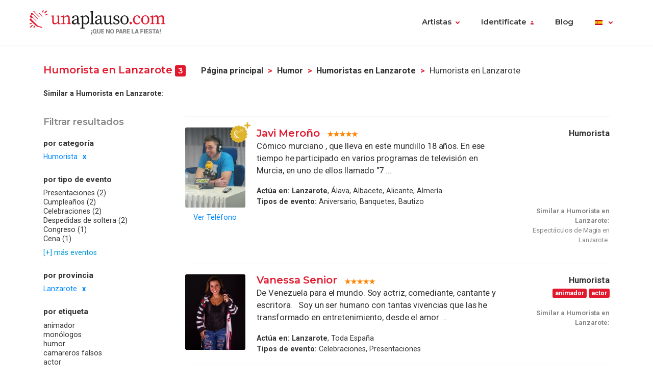

--- FILE ---
content_type: text/html; charset=UTF-8
request_url: https://www.unaplauso.com/humorista-en-lanzarote_it_c272a_p5b8d9e_1.html
body_size: 8074
content:
<!doctype html>
<html lang="es">
<head>
<meta charset="utf-8">
<meta name="viewport" content="width=device-width, initial-scale=1, shrink-to-fit=no">
<title>Humorista en Lanzarote</title>
<meta name="description" content="Encuentra humoristas en Lanzarote maestros en monologos de humor, chistes y parodioas. Toda la oferta de humoristas en Lanzarote con fotos, vídeo y audio. Elige al humorista que más te guste.
" />
<meta name="keywords" content="Humoristas en Lanzarote, humorista en Lanzarote, humor en Lanzarote, Monologos de humor en Lanzarote, Chistes en Lanzarote, Cómicos en Lanzarote.
" />
<meta name="robots" content="noindex,nofollow,nocache" />
<link rel="canonical" href="https://www.unaplauso.com/humorista-en-lanzarote_it_c272a_p5b8d9e_1.html" />	<link rel="icon" href="https://www.unaplauso.com/images/ua3.2-favicon.ico" type="image/x-icon" />
<link rel="shortcut icon" href="https://www.unaplauso.com/images/ua3.2-favicon.ico" type="image/x-icon" />
<link rel="stylesheet" href="https://www.unaplauso.com/css/ua3.2-style2019.css">
<link href="https://fonts.googleapis.com/css?family=Montserrat:400,600|Roboto:400,400i,700,900" rel="stylesheet">
<script async src="https://www.googletagmanager.com/gtag/js?id=G-SK0JMGQ43J"></script>
<script>
		window.dataLayer = window.dataLayer || [];
        function gtag(){dataLayer.push(arguments);}
		gtag('js', new Date());
		gtag('config', 'G-SK0JMGQ43J');

                
			(function (w) {
				w.dataLayer = w.dataLayer || [];
				w.gtag = w.gtag || function(){ w.dataLayer.push(arguments); };

				function toSnake(s) {
					return String(s || '')
						.trim()
						.toLowerCase()
						.replace(/[^a-z0-9]+/g, '_')
						.replace(/^_+|_+$/g, '');
				}

				w.ga = function (cmd, obj) {
					if (cmd !== 'send' || !obj || obj.hitType !== 'event') return;

					var name = toSnake(obj.eventAction || 'ua_event');
					var params = {
						event_category: obj.eventCategory,
						event_label: obj.eventLabel
					};

					if (obj.value != null) {
						var v = Number(obj.value);
						if (!isNaN(v)) params.value = v;
					}
					if (obj.nonInteraction != null) {
						params.non_interaction = !!obj.nonInteraction;
					}

					w.gtag('event', name || 'ua_event', params);
				};
			})(window);
        
	</script>
</head><body>
<header class="fixed-top">
<div class="max-width mx-auto">
<nav class="navbar navbar-expand-md">
<div class="text-hide position-absolute">unAplauso</div>
<a class="navbar-brand" href="https://www.unaplauso.com/">
<img class="d-none d-sm-block" src="https://www.unaplauso.com/img/ua3.2-logo/logo-tag.svg" alt="logo unAplauso">
<img class="d-block d-sm-none" src="https://www.unaplauso.com/img/ua3.2-logo/logo.svg" alt="logo unAplauso">
</a>
<button class="navbar-toggler" type="button" data-toggle="collapse" data-target="#navbarSupportedContent" aria-controls="navbarSupportedContent" aria-expanded="false" aria-label="Toggle navigation">
<span class="navbar-toggler-icon"></span>
</button>
<div class="collapse navbar-collapse" id="navbarSupportedContent">
<ul class="navbar-nav ml-auto">
<li class="nav-item dropdown">
<a class="nav-link dropdown-toggle" href="#" id="navbarDropdown" role="button" data-toggle="dropdown" aria-haspopup="true" aria-expanded="false">Artistas</a>
<div class="dropdown-menu" aria-labelledby="navbarDropdown">
<a class="dropdown-item" href="https://www.unaplauso.com/artistas">Artistas</a>
<a class="dropdown-item" href="https://www.unaplauso.com/managers">Managers</a>
<a class="dropdown-item" href="https://www.unaplauso.com/salas">Salas</a>
<a class="dropdown-item" href="https://www.unaplauso.com/servicios">Empresas y servicios</a>
<a class="dropdown-item" href="https://www.unaplauso.com/formacion">Formación</a>
</div>   
</li>
<li class="nav-item dropdown" id="identificate">
<a class="nav-link dropdown-toggle login-toggle" href="#" id="loginDropdown" role="button" data-toggle="dropdown" aria-haspopup="true" aria-expanded="false">Identifícate</a>
<div class="dropdown-menu" aria-labelledby="loginDropdown" id="menuLogin">
<form class="px-3 py-1" name="login" id="form-login" method="post" action="https://www.unaplauso.com/login_zl.html">
<input type="hidden" name="at-esPeticionContrasenya" value="0">
<div class="form-group mb-1">
<input type="email" class="form-control" id="inputEmail" placeholder="E-mail" name="at-email" required="true">
</div>
<p id="errorPass" style="font-size: 17px;color: red;display: none;">*El formato del e-mail es incorrecto</p>
<div class="form-group mb-1">
<input type="password" class="form-control" id="pw" placeholder="Contraseña" name="at-pw" required="true">
</div>
<div class="form-group mb-1">
<div class="form-check">
<input type="checkbox" class="form-check-input" id="dropdownCheck">
<label class="form-check-label text-muted small" for="dropdownCheck">Recuérdame</label>
</div>
</div>
<button type="submit" class="btn btn-primary" id="SubmitLogin">ENTRAR</button>
</form>
<div class="dropdown-divider"></div>
<a class="dropdown-item text-muted" rel="nofollow" href="https://www.unaplauso.com/registrate_zu.html">Regístrate</a>
<a class="dropdown-item text-muted" href="javascript:recoveryPassword('https://www.unaplauso.com/recuperar-password_zf.html');">Recuperar contraseña</a>
</div>   
</li>
<li class="nav-item">
<a class="nav-link" href="https://quenoparelafiesta.es" target="_blank">Blog</a>
</li>
<li class="nav-item dropdown menu-language">
<a title="es" class="nav-link dropdown-toggle" href="#" id="languageDropdown" role="button" data-toggle="dropdown" aria-haspopup="true" aria-expanded="false">
<span class="flag-icon flag-es" style="vertical-align: middle"></span>
</a>
<div class="dropdown-menu dropdown-menu-right" aria-labelledby="languageDropdown">
<div class="d-flex flex-row flex-wrap flags">
<a title="ES" class="flag-container" href="https://www.unaplauso.com/"><span class="flag-icon flag-es"></span></a>
<a title="DE" class="flag-container" href="https://www.einapplaus.de/"><span class="flag-icon flag-de"></span></a>
<a title="VE" class="flag-container" href="https://www.unaplauso.com/ve/"><span class="flag-icon flag-ve"></span></a>
<a title="UY" class="flag-container" href="https://www.unaplauso.com/uy/"><span class="flag-icon flag-uy"></span></a>
<a title="CH" class="flag-container" href="https://www.einapplaus.de/ch/"><span class="flag-icon flag-ch"></span></a>
<a title="PE" class="flag-container" href="https://www.unaplauso.com/pe/"><span class="flag-icon flag-pe"></span></a>
<a title="PY" class="flag-container" href="https://www.unaplauso.com/py/"><span class="flag-icon flag-py"></span></a>
<a title="MX" class="flag-container" href="https://www.unaplauso.com.mx/"><span class="flag-icon flag-mx"></span></a>
<a title="CR" class="flag-container" href="https://www.unaplauso.com/cr/"><span class="flag-icon flag-cr"></span></a>
<a title="CO" class="flag-container" href="https://www.unaplauso.com/co/"><span class="flag-icon flag-co"></span></a>
<a title="CL" class="flag-container" href="https://www.unaplauso.com/cl/"><span class="flag-icon flag-cl"></span></a>
<a title="BO" class="flag-container" href="https://www.unaplauso.com/bo/"><span class="flag-icon flag-bo"></span></a>
<a title="AT" class="flag-container" href="https://www.einapplaus.de/at/"><span class="flag-icon flag-at"></span></a>
<a title="AR" class="flag-container" href="https://www.unaplauso.com/ar/"><span class="flag-icon flag-ar"></span></a>
</div>
</div>   
</li>
</ul>
</div>
</nav>
</div>
</header>
<div id="page-list" class="container py-4 position-relative">
<div id="list-header" class="row no-gutters align-items-start mb-4">
<div class="col">
<h4 class="d-inline-block">Humorista en Lanzarote <span class="badge badge-primary">3</span></h4>
<nav id="breadcrumb" class="d-none d-md-inline-block ml-2" aria-label="breadcrumb">
<ol class="breadcrumb">
<li class="breadcrumb-item"><a class="font-weight-bold text-body enlacesSearch" rel="nofollow" href="https://www.unaplauso.com">Página principal</a></li>
<li class="breadcrumb-item"><a class="font-weight-bold text-body enlacesSearch"  href="https://www.unaplauso.com/humoristas_it_c272a_1.html">Humor</a></li>
<li class="breadcrumb-item"><a class="font-weight-bold text-body enlacesSearch"  href="https://www.unaplauso.com/humorista-en-lanzarote_it_c272a_p5b8d9e_1.html">Humoristas en Lanzarote</a></li>
<li class="breadcrumb-item active" aria-current="page">Humorista en Lanzarote</li>
</ol>
</nav>
<div class="similar small">
<strong>Similar a Humorista en Lanzarote:</strong>
</div>
</div>
</div>
<div class="row no-gutters">
<!-- FILTER -->
<div id="filter" class="col-12 col-md-3 pr-md-2 mb-3">
<div class="sticky-top">
<h5 class="text-muted mb-3">Filtrar resultados</h5>
<div class="filter-desktop d-none d-md-flex flex-md-column">
<div class="filter-category flex-fill">            
<h6>por categoría</h6>
<ul class="list-unstyled sublist-filter small">
<li class="active"><a href="https://www.unaplauso.com/lanzarote_it_p5b8d9e_1.html">Humorista</a></li>
</ul>
</div>
<div class="filter-category flex-fill mt-md-1">
<h6>por tipo de evento</h6>
<ul class="list-unstyled sublist-filter small">
<li><a href="https://www.unaplauso.com/humorista-para-presentaciones-en-lanzarote_it_c272a_e6c_p5b8d9e_1.html" title="Humoristas para Presentaciones en Lanzarote">Presentaciones (2)</a></li>
<li><a href="https://www.unaplauso.com/humorista-para-cumpleanos-en-lanzarote_it_c272a_e48_p5b8d9e_1.html" title="Humoristas para Cumpleaños en Lanzarote">Cumpleaños (2)</a></li>
<li><a href="https://www.unaplauso.com/humorista-para-celebraciones-en-lanzarote_it_c272a_e24_p5b8d9e_1.html" title="Humoristas para Celebraciones en Lanzarote">Celebraciones (2)</a></li>
<li><a href="https://www.unaplauso.com/humorista-para-despedidas-de-soltera-en-lanzarote_it_c272a_ea2_p5b8d9e_1.html" title="Humoristas para Despedidas de soltera en Lanzarote">Despedidas de soltera (2)</a></li>
<li><a href="https://www.unaplauso.com/humorista-para-congreso-en-lanzarote_it_c272a_e3c_p5b8d9e_1.html" title="Humoristas para Congreso en Lanzarote">Congreso (1)</a></li>
<li><a href="https://www.unaplauso.com/humorista-para-cena-en-lanzarote_it_c272a_e2a_p5b8d9e_1.html" title="Humoristas para Cena en Lanzarote">Cena (1)</a></li>
<li class="mt-1"><a href="#" class="text-info" data-toggle="modal" data-target="#modalEventos">[+] más eventos</a></li>
</ul>
</div>
<div class="filter-category flex-fill mt-md-1">
<h6>por provincia</h6>
<ul class="list-unstyled sublist-filter small">
<li class="active"><a href="https://www.unaplauso.com/humorista_it_c272a_1.html">Lanzarote</a></li>
</ul>
</div>
<div class="filter-category flex-fill mt-md-1">         
<h6>por etiqueta</h6>
<ul class="list-unstyled sublist-filter small">
<li><a href="https://www.unaplauso.com/humorista-animador-en-lanzarote_it_c272a_t15b4_p5b8d9e_1.html" title="Humoristas animador en Lanzarote">animador</a></li>
<li><a href="https://www.unaplauso.com/humorista-monologos-en-lanzarote_it_c272a_t15cc_p5b8d9e_1.html" title="Humoristas mologuista en Lanzarote">monólogos</a></li>
<li><a href="https://www.unaplauso.com/humorista-humor-en-lanzarote_it_c272a_t1a5e_p5b8d9e_1.html" title="Humoristas divertidos en Lanzarote">humor</a></li>
<li><a href="https://www.unaplauso.com/humorista-camareros-falsos-en-lanzarote_it_c272a_t1aac_p5b8d9e_1.html" title="Humoristas camareros infiltrados en Lanzarote">camareros falsos</a></li>
<li><a href="https://www.unaplauso.com/humorista-actor-en-lanzarote_it_c272a_t3e8e_p5b8d9e_1.html" title="Humoristas actores en Lanzarote">actor</a></li>
<li><a href="https://www.unaplauso.com/humorista-parodia-en-lanzarote_it_c272a_t9df2_p5b8d9e_1.html" title="Humoristas imitador en Lanzarote">parodia</a></li>
<li><a href="https://www.unaplauso.com/humorista-comicos-en-lanzarote_it_c272a_t10014_p5b8d9e_1.html" title="Humoristas cómico en Lanzarote">comicos</a></li>
</ul>
</div>
</div><!-- .filter-desktop -->
<form class="filter-mobile d-block d-md-none" method="post">
<div class="row no-gutters">
<div class="col-xs-12 col-sm-4 px-1">
<select name="searchTipoCategoria" id="searchTipoCategoria" class="select custom-select mb-1 col-12">
<option value="" selected disabled>
-- Por categoría
</option>
<optgroup label="Teatro, Danza y fiesta">
<option  value="https://www.unaplauso.com/mago-en-lanzarote_it_c2712_p5b8d9e_1.html">Mago</option>
<option selected value="https://www.unaplauso.com/humorista-en-lanzarote_it_c272a_p5b8d9e_1.html">Humorista</option>
<option  value="https://www.unaplauso.com/teatro-en-lanzarote_it_c270c_p5b8d9e_1.html">Teatro</option>
<option  value="https://www.unaplauso.com/animacion-en-lanzarote_it_c5dd2_p5b8d9e_1.html">Animación</option>
<option  value="https://www.unaplauso.com/payaso-en-lanzarote_it_c2718_p5b8d9e_1.html">Payaso</option>
<option  value="https://www.unaplauso.com/danza-en-lanzarote_it_c2736_p5b8d9e_1.html">Danza</option>
</optgroup>
<optgroup label="Grupos de música">
<option  value="https://www.unaplauso.com/grupos-de-jazz-en-lanzarote_it_c265e_p5b8d9e_1.html">Grupos de Jazz</option>
<option  value="https://www.unaplauso.com/grupos-de-rock-en-lanzarote_it_c2670_p5b8d9e_1.html">Grupos de Rock</option>
</optgroup>
<optgroup label="Música para ocasiones">
<option  value="https://www.unaplauso.com/flamenco-en-lanzarote_it_c26be_p5b8d9e_1.html">Flamenco</option>
<option  value="https://www.unaplauso.com/mariachi-en-lanzarote_it_c26d0_p5b8d9e_1.html">Mariachi</option>
<option  value="https://www.unaplauso.com/orquesta-en-lanzarote_it_c26c4_p5b8d9e_1.html">Orquesta</option>
<option  value="https://www.unaplauso.com/bandas-de-musica-en-lanzarote_it_c2766_p5b8d9e_1.html">Bandas de música</option>
<option  value="https://www.unaplauso.com/musica-latina-en-lanzarote_it_c5dc6_p5b8d9e_1.html">Música latina</option>
<option  value="https://www.unaplauso.com/coral-en-lanzarote_it_c5de4_p5b8d9e_1.html">Coral</option>
</optgroup>
</select>
</div>
<div class="col-xs-12 col-sm-4 px-1">
<select name="searchTipoEvento" id="searchTipoEvento" class="select custom-select mb-1">
<option value="" selected disabled>
-- Por tipo de evento
</option>
<option  value="https://www.unaplauso.com/humorista-para-presentaciones-en-lanzarote_it_c272a_e6c_p5b8d9e_1.html">Presentaciones</option>
<option  value="https://www.unaplauso.com/humorista-para-cumpleanos-en-lanzarote_it_c272a_e48_p5b8d9e_1.html">Cumpleaños</option>
<option  value="https://www.unaplauso.com/humorista-para-celebraciones-en-lanzarote_it_c272a_e24_p5b8d9e_1.html">Celebraciones</option>
<option  value="https://www.unaplauso.com/humorista-para-despedidas-de-soltera-en-lanzarote_it_c272a_ea2_p5b8d9e_1.html">Despedidas de soltera</option>
<option  value="https://www.unaplauso.com/humorista-para-congreso-en-lanzarote_it_c272a_e3c_p5b8d9e_1.html">Congreso</option>
<option  value="https://www.unaplauso.com/humorista-para-cena-en-lanzarote_it_c272a_e2a_p5b8d9e_1.html">Cena</option>
<option  value="https://www.unaplauso.com/humorista-para-bienvenida-en-lanzarote_it_c272a_e18_p5b8d9e_1.html">Bienvenida</option>
<option  value="https://www.unaplauso.com/humorista-para-aniversario-en-lanzarote_it_c272a_e6_p5b8d9e_1.html">Aniversario</option>
<option  value="https://www.unaplauso.com/humorista-para-cruceros-en-lanzarote_it_c272a_ea8_p5b8d9e_1.html">Cruceros</option>
<option  value="https://www.unaplauso.com/humorista-para-festivales-en-lanzarote_it_c272a_e96_p5b8d9e_1.html">Festivales</option>
<option  value="https://www.unaplauso.com/humorista-para-eventos-en-lanzarote_it_c272a_e84_p5b8d9e_1.html">Eventos</option>
<option  value="https://www.unaplauso.com/humorista-para-fiestas-en-lanzarote_it_c272a_e5a_p5b8d9e_1.html">Fiestas</option>
<option  value="https://www.unaplauso.com/humorista-para-conciertos-en-lanzarote_it_c272a_e36_p5b8d9e_1.html">Conciertos</option>
<option  value="https://www.unaplauso.com/humorista-para-bautizo-en-lanzarote_it_c272a_e12_p5b8d9e_1.html">Bautizo</option>
<option  value="https://www.unaplauso.com/humorista-para-pasacalles-en-lanzarote_it_c272a_e90_p5b8d9e_1.html">Pasacalles</option>
<option  value="https://www.unaplauso.com/humorista-para-coctel-en-lanzarote_it_c272a_e78_p5b8d9e_1.html">Cóctel</option>
<option  value="https://www.unaplauso.com/humorista-para-inauguracion-en-lanzarote_it_c272a_e66_p5b8d9e_1.html">Inauguracion</option>
<option  value="https://www.unaplauso.com/humorista-para-ferias-en-lanzarote_it_c272a_e54_p5b8d9e_1.html">Ferias</option>
<option  value="https://www.unaplauso.com/humorista-para-convencion-en-lanzarote_it_c272a_e42_p5b8d9e_1.html">Convención</option>
<option  value="https://www.unaplauso.com/humorista-para-comuniones-en-lanzarote_it_c272a_e30_p5b8d9e_1.html">Comuniones</option>
<option  value="https://www.unaplauso.com/humorista-para-boda-en-lanzarote_it_c272a_e1e_p5b8d9e_1.html">Boda</option>
<option  value="https://www.unaplauso.com/humorista-para-banquetes-en-lanzarote_it_c272a_ec_p5b8d9e_1.html">Banquetes</option>
<option  value="https://www.unaplauso.com/humorista-para-fiestas-nochevieja-en-lanzarote_it_c272a_e1e0_p5b8d9e_1.html">Fiestas nochevieja</option>
<option  value="https://www.unaplauso.com/humorista-para-fiestas-infantiles-en-lanzarote_it_c272a_e9c_p5b8d9e_1.html">Fiestas infantiles</option>
<option  value="https://www.unaplauso.com/humorista-para-fiesta-mayor-en-lanzarote_it_c272a_e8a_p5b8d9e_1.html">Fiesta mayor</option>
<option  value="https://www.unaplauso.com/humorista-para-recepcion-en-lanzarote_it_c272a_e72_p5b8d9e_1.html">Recepcion</option>
<option  value="https://www.unaplauso.com/humorista-para-funeral-en-lanzarote_it_c272a_e60_p5b8d9e_1.html">Funeral</option>
<option  value="https://www.unaplauso.com/humorista-para-exposiciones-en-lanzarote_it_c272a_e4e_p5b8d9e_1.html">Exposiciones</option>
</select>
</div>
<div class="col-xs-12 col-sm-4 px-1">
<select name="searchTipoProv" id="searchTipoProv" class="select custom-select">
<option value="" selected disabled>
-- Por Provincia
</option>
<option  value="https://www.unaplauso.com/humorista-en-madrid_it_c272a_pa8_1.html" title="Humoristas en Madrid">Madrid</option>
<option  value="https://www.unaplauso.com/humorista-en-barcelona_it_c272a_p30_1.html" title="Humoristas en Barcelona">Barcelona</option>
<option  value="https://www.unaplauso.com/humorista-en-valencia_it_c272a_p114_1.html" title="Humoristas en Valencia">Valencia</option>
<option  value="https://www.unaplauso.com/humorista-en-sevilla_it_c272a_pf6_1.html" title="Humoristas en Sevilla">Sevilla</option>
<option  value="https://www.unaplauso.com/humorista-en-malaga_it_c272a_pae_1.html" title="Humoristas en Málaga">Málaga</option>
<option  value="https://www.unaplauso.com/humorista-en-girona_it_c272a_p66_1.html" title="Humoristas en Girona">Girona</option>
<option  value="https://www.unaplauso.com/humorista-en-toledo_it_c272a_p10e_1.html" title="Humoristas en Toledo">Toledo</option>
<option  value="https://www.unaplauso.com/humorista-en-alicante_it_c272a_p12_1.html" title="Humoristas en Alicante">Alicante</option>
<option  value="https://www.unaplauso.com/humorista-en-a-coruna_it_c272a_p5a_1.html" title="Humoristas en A Coruña">A Coruña</option>
<option  value="https://www.unaplauso.com/humorista-en-tarragona_it_c272a_p102_1.html" title="Humoristas en Tarragona">Tarragona</option>
<option  value="https://www.unaplauso.com/humorista-en-vizcaya_it_c272a_p120_1.html" title="Humoristas en Vizcaya">Vizcaya</option>
<option  value="https://www.unaplauso.com/humorista-en-lleida_it_c272a_p96_1.html" title="Humoristas en Lleida">Lleida</option>
<option  value="https://www.unaplauso.com/humorista-en-cadiz_it_c272a_p42_1.html" title="Humoristas en Cádiz">Cádiz</option>
<option  value="https://www.unaplauso.com/humorista-en-cordoba_it_c272a_p54_1.html" title="Humoristas en Córdoba">Córdoba</option>
<option  value="https://www.unaplauso.com/humorista-en-huelva_it_c272a_p7e_1.html" title="Humoristas en Huelva">Huelva</option>
<option  value="https://www.unaplauso.com/humorista-en-avila_it_c272a_p1e_1.html" title="Humoristas en Avila">Avila</option>
<option  value="https://www.unaplauso.com/humorista-en-tenerife_it_c272a_pe4_1.html" title="Humoristas en Tenerife">Tenerife</option>
<option  value="https://www.unaplauso.com/humorista-en-segovia_it_c272a_pf0_1.html" title="Humoristas en Segovia">Segovia</option>
<option  value="https://www.unaplauso.com/humorista-en-granada_it_c272a_p6c_1.html" title="Humoristas en Granada">Granada</option>
<option  value="https://www.unaplauso.com/humorista-en-las-palmas_it_c272a_pd2_1.html" title="Humoristas en Las Palmas">Las Palmas</option>
<option  value="https://www.unaplauso.com/humorista-en-baleares_it_c272a_p2a_1.html" title="Humoristas en Baleares">Baleares</option>
<option  value="https://www.unaplauso.com/humorista-en-zaragoza_it_c272a_p12c_1.html" title="Humoristas en Zaragoza">Zaragoza</option>
<option  value="https://www.unaplauso.com/humorista-en-guadalajara_it_c272a_p72_1.html" title="Humoristas en Guadalajara">Guadalajara</option>
<option  value="https://www.unaplauso.com/humorista-en-guipuzcoa_it_c272a_p78_1.html" title="Humoristas en Guipúzcoa">Guipúzcoa</option>
<option  value="https://www.unaplauso.com/humorista-en-alava_it_c272a_p6_1.html" title="Humoristas en Álava">Álava</option>
<option  value="https://www.unaplauso.com/humorista-en-murcia_it_c272a_pb4_1.html" title="Humoristas en Murcia">Murcia</option>
<option  value="https://www.unaplauso.com/humorista-en-badajoz_it_c272a_p24_1.html" title="Humoristas en Badajoz">Badajoz</option>
<option  value="https://www.unaplauso.com/humorista-en-pontevedra_it_c272a_pd8_1.html" title="Humoristas en Pontevedra">Pontevedra</option>
<option  value="https://www.unaplauso.com/humorista-en-albacete_it_c272a_pc_1.html" title="Humoristas en Albacete">Albacete</option>
<option  value="https://www.unaplauso.com/humorista-en-cantabria_it_c272a_pea_1.html" title="Humoristas en Cantabria">Cantabria</option>
<option  value="https://www.unaplauso.com/humorista-en-ciudad-real_it_c272a_p4e_1.html" title="Humoristas en Ciudad Real">Ciudad Real</option>
<option  value="https://www.unaplauso.com/humorista-en-la-rioja_it_c272a_p9c_1.html" title="Humoristas en La Rioja">La Rioja</option>
<option  value="https://www.unaplauso.com/humorista-en-castellon_it_c272a_p48_1.html" title="Humoristas en Castellón">Castellón</option>
<option  value="https://www.unaplauso.com/humorista-en-asturias_it_c272a_pc6_1.html" title="Humoristas en Asturias">Asturias</option>
<option  value="https://www.unaplauso.com/humorista-en-huesca_it_c272a_p84_1.html" title="Humoristas en Huesca">Huesca</option>
<option  value="https://www.unaplauso.com/humorista-en-jaen_it_c272a_p8a_1.html" title="Humoristas en Jaén">Jaén</option>
<option  value="https://www.unaplauso.com/humorista-en-navarra_it_c272a_pba_1.html" title="Humoristas en Navarra">Navarra</option>
<option  value="https://www.unaplauso.com/humorista-en-salamanca_it_c272a_pde_1.html" title="Humoristas en Salamanca">Salamanca</option>
<option  value="https://www.unaplauso.com/humorista-en-leon_it_c272a_p90_1.html" title="Humoristas en León">León</option>
<option  value="https://www.unaplauso.com/humorista-en-lugo_it_c272a_pa2_1.html" title="Humoristas en Lugo">Lugo</option>
<option  value="https://www.unaplauso.com/humorista-en-cuenca_it_c272a_p60_1.html" title="Humoristas en Cuenca">Cuenca</option>
<option  value="https://www.unaplauso.com/humorista-en-valladolid_it_c272a_p11a_1.html" title="Humoristas en Valladolid">Valladolid</option>
<option  value="https://www.unaplauso.com/humorista-en-burgos_it_c272a_p36_1.html" title="Humoristas en Burgos">Burgos</option>
<option  value="https://www.unaplauso.com/humorista-en-caceres_it_c272a_p3c_1.html" title="Humoristas en Cáceres">Cáceres</option>
<option  value="https://www.unaplauso.com/humorista-en-ourense_it_c272a_pc0_1.html" title="Humoristas en Ourense">Ourense</option>
<option  value="https://www.unaplauso.com/humorista-en-soria_it_c272a_pfc_1.html" title="Humoristas en Soria">Soria</option>
<option  value="https://www.unaplauso.com/humorista-en-almeria_it_c272a_p18_1.html" title="Humoristas en Almería">Almería</option>
<option  value="https://www.unaplauso.com/humorista-en-teruel_it_c272a_p108_1.html" title="Humoristas en Teruel">Teruel</option>
<option  value="https://www.unaplauso.com/humorista-en-melilla_it_c272a_p138_1.html" title="Humoristas en Melilla">Melilla</option>
<option  value="https://www.unaplauso.com/humorista-en-ceuta_it_c272a_p132_1.html" title="Humoristas en Ceuta">Ceuta</option>
<option  value="https://www.unaplauso.com/humorista-en-fuerteventura_it_c272a_p5b8da4_1.html" title="Humoristas en Fuerteventura">Fuerteventura</option>
<option  value="https://www.unaplauso.com/humorista-en-hierro_it_c272a_p5b8daa_1.html" title="Humoristas en Hierro">Hierro</option>
<option  value="https://www.unaplauso.com/humorista-en-la-gomera_it_c272a_p5b8db6_1.html" title="Humoristas en La Gomera">La Gomera</option>
<option  value="https://www.unaplauso.com/humorista-en-la-palma_it_c272a_p5b8db0_1.html" title="Humoristas en La Palma">La Palma</option>
<option selected value="https://www.unaplauso.com/humorista-en-lanzarote_it_c272a_p5b8d9e_1.html" title="Humoristas en Lanzarote">Lanzarote</option>
<option  value="https://www.unaplauso.com/humorista-en-palencia_it_c272a_pcc_1.html" title="Humoristas en Palencia">Palencia</option>
<option  value="https://www.unaplauso.com/humorista-en-zamora_it_c272a_p126_1.html" title="Humoristas en Zamora">Zamora</option>
</select>
</div>
</div>
</form><!-- .filter-mobile (form) -->
</div><!-- .sticky-top -->
</div><!-- #Filter -->
<!-- Modal Provincias -->
<div class="modal fade" id="modalProvincias" tabindex="-1" role="dialog" aria-labelledby="modalProvincias" aria-hidden="true">
<div class="modal-dialog modal-sm modal-dialog-centered" role="document">
<div class="modal-content">
<div class="modal-header">
<h5 class="modal-title" id="exampleModalLabel">por provincia</h5>
<button type="button" class="close" data-dismiss="modal" aria-label="Close">
<span aria-hidden="true">&times;</span>
</button>
</div>
<div class="modal-body">
<ul>
</ul>
</div>
</div>
</div>
</div>
<!-- Modal Eventos -->
<div class="modal fade" id="modalEventos" tabindex="-1" role="dialog" aria-labelledby="modalEventos" aria-hidden="true">
<div class="modal-dialog modal-sm modal-dialog-centered" role="document">
<div class="modal-content">
<div class="modal-header">
<h5 class="modal-title" id="exampleModalLabel">Eventos</h5>
<button type="button" class="close" data-dismiss="modal" aria-label="Close">
<span aria-hidden="true">&times;</span>
</button>
</div>
<div class="modal-body">
<ul>
<li><a class="text-body" href="https://www.unaplauso.com/humorista-para-presentaciones-en-lanzarote_it_c272a_e6c_p5b8d9e_1.html" title="Humoristas para Presentaciones en Lanzarote">Presentaciones (2)</a></li>
<li><a class="text-body" href="https://www.unaplauso.com/humorista-para-cumpleanos-en-lanzarote_it_c272a_e48_p5b8d9e_1.html" title="Humoristas para Cumpleaños en Lanzarote">Cumpleaños (2)</a></li>
<li><a class="text-body" href="https://www.unaplauso.com/humorista-para-celebraciones-en-lanzarote_it_c272a_e24_p5b8d9e_1.html" title="Humoristas para Celebraciones en Lanzarote">Celebraciones (2)</a></li>
<li><a class="text-body" href="https://www.unaplauso.com/humorista-para-despedidas-de-soltera-en-lanzarote_it_c272a_ea2_p5b8d9e_1.html" title="Humoristas para Despedidas de soltera en Lanzarote">Despedidas de soltera (2)</a></li>
<li><a class="text-body" href="https://www.unaplauso.com/humorista-para-congreso-en-lanzarote_it_c272a_e3c_p5b8d9e_1.html" title="Humoristas para Congreso en Lanzarote">Congreso (1)</a></li>
<li><a class="text-body" href="https://www.unaplauso.com/humorista-para-cena-en-lanzarote_it_c272a_e2a_p5b8d9e_1.html" title="Humoristas para Cena en Lanzarote">Cena (1)</a></li>
<li><a class="text-body" href="https://www.unaplauso.com/humorista-para-bienvenida-en-lanzarote_it_c272a_e18_p5b8d9e_1.html" title="Humoristas para Bienvenida en Lanzarote">Bienvenida (1)</a></li>
<li><a class="text-body" href="https://www.unaplauso.com/humorista-para-aniversario-en-lanzarote_it_c272a_e6_p5b8d9e_1.html" title="Humoristas para Aniversario en Lanzarote">Aniversario (1)</a></li>
<li><a class="text-body" href="https://www.unaplauso.com/humorista-para-cruceros-en-lanzarote_it_c272a_ea8_p5b8d9e_1.html" title="Humoristas para Cruceros en Lanzarote">Cruceros (1)</a></li>
<li><a class="text-body" href="https://www.unaplauso.com/humorista-para-festivales-en-lanzarote_it_c272a_e96_p5b8d9e_1.html" title="Humoristas para Festivales en Lanzarote">Festivales (1)</a></li>
<li><a class="text-body" href="https://www.unaplauso.com/humorista-para-eventos-en-lanzarote_it_c272a_e84_p5b8d9e_1.html" title="Humoristas para Eventos en Lanzarote">Eventos (1)</a></li>
<li><a class="text-body" href="https://www.unaplauso.com/humorista-para-fiestas-en-lanzarote_it_c272a_e5a_p5b8d9e_1.html" title="Humoristas para Fiestas en Lanzarote">Fiestas (1)</a></li>
<li><a class="text-body" href="https://www.unaplauso.com/humorista-para-conciertos-en-lanzarote_it_c272a_e36_p5b8d9e_1.html" title="Humoristas para Conciertos en Lanzarote">Conciertos (1)</a></li>
<li><a class="text-body" href="https://www.unaplauso.com/humorista-para-bautizo-en-lanzarote_it_c272a_e12_p5b8d9e_1.html" title="Humoristas para Bautizo en Lanzarote">Bautizo (1)</a></li>
<li><a class="text-body" href="https://www.unaplauso.com/humorista-para-pasacalles-en-lanzarote_it_c272a_e90_p5b8d9e_1.html" title="Humoristas para Pasacalles en Lanzarote">Pasacalles (1)</a></li>
<li><a class="text-body" href="https://www.unaplauso.com/humorista-para-coctel-en-lanzarote_it_c272a_e78_p5b8d9e_1.html" title="Humoristas para Cóctel en Lanzarote">Cóctel (1)</a></li>
<li><a class="text-body" href="https://www.unaplauso.com/humorista-para-inauguracion-en-lanzarote_it_c272a_e66_p5b8d9e_1.html" title="Humoristas para Inauguracion en Lanzarote">Inauguracion (1)</a></li>
<li><a class="text-body" href="https://www.unaplauso.com/humorista-para-ferias-en-lanzarote_it_c272a_e54_p5b8d9e_1.html" title="Humoristas para Ferias en Lanzarote">Ferias (1)</a></li>
<li><a class="text-body" href="https://www.unaplauso.com/humorista-para-convencion-en-lanzarote_it_c272a_e42_p5b8d9e_1.html" title="Humoristas para Convención en Lanzarote">Convención (1)</a></li>
<li><a class="text-body" href="https://www.unaplauso.com/humorista-para-comuniones-en-lanzarote_it_c272a_e30_p5b8d9e_1.html" title="Humoristas para Comuniones en Lanzarote">Comuniones (1)</a></li>
<li><a class="text-body" href="https://www.unaplauso.com/humorista-para-boda-en-lanzarote_it_c272a_e1e_p5b8d9e_1.html" title="Humoristas para Boda en Lanzarote">Boda (1)</a></li>
<li><a class="text-body" href="https://www.unaplauso.com/humorista-para-banquetes-en-lanzarote_it_c272a_ec_p5b8d9e_1.html" title="Humoristas para Banquetes en Lanzarote">Banquetes (1)</a></li>
<li><a class="text-body" href="https://www.unaplauso.com/humorista-para-fiestas-nochevieja-en-lanzarote_it_c272a_e1e0_p5b8d9e_1.html" title="Humoristas para Fiestas nochevieja en Lanzarote">Fiestas nochevieja (1)</a></li>
<li><a class="text-body" href="https://www.unaplauso.com/humorista-para-fiestas-infantiles-en-lanzarote_it_c272a_e9c_p5b8d9e_1.html" title="Humoristas para Fiestas infantiles en Lanzarote">Fiestas infantiles (1)</a></li>
<li><a class="text-body" href="https://www.unaplauso.com/humorista-para-fiesta-mayor-en-lanzarote_it_c272a_e8a_p5b8d9e_1.html" title="Humoristas para Fiesta mayor en Lanzarote">Fiesta mayor (1)</a></li>
<li><a class="text-body" href="https://www.unaplauso.com/humorista-para-recepcion-en-lanzarote_it_c272a_e72_p5b8d9e_1.html" title="Humoristas para Recepcion en Lanzarote">Recepcion (1)</a></li>
<li><a class="text-body" href="https://www.unaplauso.com/humorista-para-funeral-en-lanzarote_it_c272a_e60_p5b8d9e_1.html" title="Humoristas para Funeral en Lanzarote">Funeral (1)</a></li>
<li><a class="text-body" href="https://www.unaplauso.com/humorista-para-exposiciones-en-lanzarote_it_c272a_e4e_p5b8d9e_1.html" title="Humoristas para Exposiciones en Lanzarote">Exposiciones (1)</a></li>
</ul>
</div>
</div>
</div>
</div>
<!-- LIST-CONTENT -->
<div id="content" class="col-12 col-md-9">
<!-- ARTIST LISTS -->
<div class="list-group artist-list">
<div class="artista list-group-item">
<div class="d-flex flex-row">
<div class="col-profile pr-3">
<a class="d-block position-relative" href="https://www.unaplauso.com/javi-merono_av36ea5a.html" title="Javi Meroño">
<span class="artist-badge gold-plus"></span>
<img class="img-profile rounded" src="https://images.clapcdn.com/mt_711_529859_10200123132713272_1825611417_n-jpg_67.jpg" alt="Javi Meroño" title="Javi Meroño" />
</a>
<span class="listaTelf">
<span class="showTelf">
<span href="https://www.unaplauso.com/javi-merono-ver-telefono_xt36ea5a.html" class="d-none d-sm-block text-center link-phone small mt-1" style="cursor: pointer; color: #0088FF;">Ver Teléfono</span>
</span>
<span class="infoTelf" style="display: none">
<span class="gris">Teléfono: </span>
<br>
<span class="telf">685 334 501</span>                                         <br>                       <span class="telf">685 33 45 01</span>
</span>
</span>
</div>
<div class="col-text pr-2 flex-grow-1">
<a href="https://www.unaplauso.com/javi-merono_av36ea5a.html" title="Javi Meroño" class="name h4">Javi Meroño</a>
<span class="ratings" style="vertical-align: middle">
<!--<i class="star star-1 full"></i>
<i class="star star-2 full"></i>
<i class="star star-3 full"></i>
<i class="star star-4 full"></i>
<i class="star star-5 outlined"></i>-->
<img src="https://www.unaplauso.com/images/estrella10.gif" width="61px" height="12px" alt="Valoración" />
</span>
<p class="description-text">C&oacute;mico murciano , que lleva en este mundillo 18 a&ntilde;os. En ese tiempo he participado en varios programas de televisi&oacute;n en Murcia, en uno de ellos llamado "7 ...</p>
<ul class="small info-text list-unstyled">
<li><strong>Actúa en:</strong>
<strong>Lanzarote</strong>,                         Álava, Albacete, Alicante, Almería
</li>
<li><strong>Tipos de evento:</strong>
Aniversario, Banquetes, Bautizo
</li>
</ul>                
</div>
<div class="col-extra d-none d-md-block">
<div class="info text-right mb-1">
<strong>Humorista</strong>
<div class="video embed-responsive embed-responsive-16by9">
<iframe class="embed-responsive-item" src="https://www.youtube.com/embed/azINfmV_VxY" allowfullscreen></iframe>
</div>
<div class="similar x-small pl-2">
<p>
<strong class="text-muted d-block mt-2">Similar a Humorista en Lanzarote:</strong>
<!--<a class="similar-item text-muted" href="#">música latina</a>
<a class="similar-item text-muted" href="#">música conciertos</a>
<a class="similar-item text-muted" href="#">música latina grupo merengue</a>-->
<a class="similar-item text-muted" href="https://www.unaplauso.com/mago-en-lanzarote_it_c2712_p5b8d9e_1.html" title="Espectáculos de Magia en Lanzarote">Espectáculos de Magia en Lanzarote</a>
</p>
</div>
</div>
</div>
</div>
</div>                                                                                                <div class="artista list-group-item">
<div class="d-flex flex-row">
<div class="col-profile pr-3">
<a class="d-block position-relative" href="https://www.unaplauso.com/vanessa-senior_av3a54e6.html" title="Vanessa Senior">
<!--<span class="artist-badge red"></span>-->
<img class="img-profile rounded" src="https://images.clapcdn.com/mt_490_img-20190221-wa0018-jpg_3.jpg" alt="Vanessa Senior" title="Vanessa Senior" />
</a>
<!--<a href="#" class="d-none d-sm-block text-center link-phone small mt-1">Ver teléfono</a>-->
</div>
<div class="col-text pr-2 flex-grow-1">
<a href="https://www.unaplauso.com/vanessa-senior_av3a54e6.html" title="Vanessa Senior" class="name h4">Vanessa Senior</a>
<span class="ratings" style="vertical-align: middle">
<!--<i class="star star-1 full"></i>
<i class="star star-2 full"></i>
<i class="star star-3 full"></i>
<i class="star star-4 full"></i>
<i class="star star-5 outlined"></i>-->
<img src="https://www.unaplauso.com/images/estrella10.gif" width="61px" height="12px" alt="Valoración" />
</span>
<p class="description-text">De Venezuela para el mundo. Soy actriz, comediante, cantante y escritora.
&nbsp;
Soy un ser humano con tantas vivencias que las he transformado en entretenimiento, desde el amor ...</p>
<ul class="small info-text list-unstyled">
<li><strong>Actúa en:</strong>
<strong>Lanzarote</strong>,                         Toda España
</li>
<li><strong>Tipos de evento:</strong>
Celebraciones, Presentaciones
</li>
</ul>                
</div>
<div class="col-extra d-none d-md-block">
<div class="info text-right mb-1">
<strong>Humorista</strong>
<div class="tags">
<span class="badge badge-primary" 
rel="nofollow">animador</span>
<span class="badge badge-primary" 
rel="nofollow">actor</span>
</div>
<div class="similar x-small pl-2">
<p>
<strong class="text-muted d-block mt-2">Similar a Humorista en Lanzarote:</strong>
<!--<a class="similar-item text-muted" href="#">música latina</a>
<a class="similar-item text-muted" href="#">música conciertos</a>
<a class="similar-item text-muted" href="#">música latina grupo merengue</a>-->
</p>
</div>
</div>
</div>
</div>
</div>                                                                                                <div class="artista list-group-item">
<div class="d-flex flex-row">
<div class="col-profile pr-3">
<a class="d-block position-relative" href="https://www.unaplauso.com/ruben-padilla_av365370.html" title="Rubén Padilla">
<!--<span class="artist-badge red"></span>-->
<img class="img-profile rounded" src="https://images.clapcdn.com/mt_369_antologia-del-chiste-malo_1.jpg" alt="Rubén Padilla" title="Rubén Padilla" />
</a>
<!--<a href="#" class="d-none d-sm-block text-center link-phone small mt-1">Ver teléfono</a>-->
</div>
<div class="col-text pr-2 flex-grow-1">
<a href="https://www.unaplauso.com/ruben-padilla_av365370.html" title="Rubén Padilla" class="name h4">Rubén Padilla</a>
<span class="ratings" style="vertical-align: middle">
<!--<i class="star star-1 full"></i>
<i class="star star-2 full"></i>
<i class="star star-3 full"></i>
<i class="star star-4 full"></i>
<i class="star star-5 outlined"></i>-->
<img src="https://www.unaplauso.com/images/estrella10.gif" width="61px" height="12px" alt="Valoración" />
</span>
<p class="description-text">Hastiado del monólogo y su formato, Rubén Padilla se ha refugiado en el chiste malo y surrealista que tanto le gusta. 21 años en los escenarios dan para mucho: Juegos de palabras, ...</p>
<ul class="small info-text list-unstyled">
<li><strong>Actúa en:</strong>
<strong>Lanzarote</strong>,                         Alicante, Toda España
</li>
<li><strong>Tipos de evento:</strong>
Cumpleaños, Despedidas de soltera
</li>
</ul>                
</div>
<div class="col-extra d-none d-md-block">
<div class="info text-right mb-1">
<strong>Humorista</strong>
<div class="tags">
<span class="badge badge-primary" 
rel="nofollow">actor</span>
<span class="badge badge-primary" 
rel="nofollow">comicos</span>
</div>
<div class="similar x-small pl-2">
<p>
<strong class="text-muted d-block mt-2">Similar a Humorista en Lanzarote:</strong>
<!--<a class="similar-item text-muted" href="#">música latina</a>
<a class="similar-item text-muted" href="#">música conciertos</a>
<a class="similar-item text-muted" href="#">música latina grupo merengue</a>-->
</p>
</div>
</div>
</div>
</div>
</div>                                                                        </div><!-- .artist-list -->
<!-- PAGINATION -->
<div class="d-flex justify-content-center mt-4">
<nav aria-label="artist-pagination">
<!--<ul class="pagination">
<li class="page-item">
<a class="page-link" href="#" aria-label="Previous">
<span aria-hidden="true">&laquo;</span>
</a>
</li>
<li class="page-item"><a class="page-link" href="#">1</a></li>
<li class="page-item active"><a class="page-link" href="#">2</a></li>
<li class="page-item"><a class="page-link" href="#">3</a></li>
<li class="page-item">
<a class="page-link" href="#" aria-label="Next">
<span aria-hidden="true">&raquo;</span>
</a>
</li>
</ul>-->
<ul class="pagination">
<li class="page-item"><a class="page-link" rel="nofollow" aria-label="Previous"><span aria-hidden="true">&laquo;</span></a></li>
<li class="page-item active"><a class="page-link" rel="follow" rel="nofollow" href="https://www.unaplauso.com/humorista-en-lanzarote_it_c272a_p5b8d9e_1.html">1</a></li>
<li class="page-item"><a class="page-link" aria-label="Next"><span aria-hidden="true">&raquo;</span></a></li>
</ul>
</nav>
</div>
</div><!-- #content -->
</div><!-- .row -->
</div><!-- .container -->
<footer class="page-footer">
<div class="container">
<div class="clearfix text-center">
<ul class="float-lg-left list-inline footer-links">
<li class='list-inline-item'><a href='https://www.unaplauso.com/que-es-unaplauso_ev1.html'>Quiénes Somos</a></li><li class='list-inline-item'><a href='https://www.unaplauso.com/preguntas-habituales_ev3.html'>Preguntas frecuentes</a></li><li class='list-inline-item'><a href='https://www.unaplauso.com/sugerencias_ev4.html'>Contacto</a></li><li class='list-inline-item'><a href='https://www.unaplauso.com/condiciones-legales_el.html'>Condiciones legales</a></li><li class='list-inline-item'><a href='https://quenoparelafiesta.es/' target='_blank'>#QueNoPareLaFiesta</a></li>
</ul>
<ul class="float-lg-right list-inline share-icons mt-4 mt-lg-0">
<li class="list-inline-item share-icon"><a href="https://www.facebook.com/pages/unAplauso/41439617363" target="_blank"><img width="24" height="24" alt="facebook" src="https://www.unaplauso.com/img/ua3.2-icons/social/Facebook.svg" /></a></li>
<li class="list-inline-item share-icon"><a href="https://twitter.com/#!/unAplauso_es" target="_blank"><img width="24" height="24" alt="twitter" src="https://www.unaplauso.com/img/ua3.2-icons/social/Twitter.svg" /></a></li>
<li class="list-inline-item share-icon"><a href="https://www.instagram.com/unaplauso.es/" target="_blank"><img width="24" height="24" alt="instagram" src="https://www.unaplauso.com/img/ua3.2-icons/social/Instagram.svg" /></a></li>
<li class="list-inline-item share-icon"><a href="https://www.linkedin.com/company/unaplauso.com/" target="_blank"><img width="24" height="24" alt="linkedIn" src="https://www.unaplauso.com/img/ua3.2-icons/social/LinkedIn.svg" /></a></li>
</ul>
</div>
</div>
</footer>
<!-- jQuery first, then Popper.js, then Bootstrap JS -->
<script src="https://code.jquery.com/jquery-3.5.1.min.js" integrity="sha256-9/aliU8dGd2tb6OSsuzixeV4y/faTqgFtohetphbbj0=" crossorigin="anonymous"></script>
<script src="https://cdnjs.cloudflare.com/ajax/libs/popper.js/1.14.6/umd/popper.min.js" integrity="sha384-wHAiFfRlMFy6i5SRaxvfOCifBUQy1xHdJ/yoi7FRNXMRBu5WHdZYu1hA6ZOblgut" crossorigin="anonymous"></script>
<script src="https://stackpath.bootstrapcdn.com/bootstrap/4.2.1/js/bootstrap.min.js" integrity="sha384-B0UglyR+jN6CkvvICOB2joaf5I4l3gm9GU6Hc1og6Ls7i6U/mkkaduKaBhlAXv9k" crossorigin="anonymous"></script>   
<script src="https://www.unaplauso.com/js/owl.carousel.min.js"></script>
<script src="https://www.unaplauso.com/js/scripts.js"></script>
</body>
</html>

--- FILE ---
content_type: image/svg+xml
request_url: https://www.unaplauso.com/img/icons/badges/gold_plus.svg
body_size: 9563
content:
<?xml version="1.0" encoding="UTF-8"?>
<svg width="40px" height="40px" viewBox="0 0 40 40" version="1.1" xmlns="http://www.w3.org/2000/svg" xmlns:xlink="http://www.w3.org/1999/xlink">
    <!-- Generator: Sketch 53.2 (72643) - https://sketchapp.com -->
    <title>icons/badge/gold+</title>
    <desc>Created with Sketch.</desc>
    <defs>
        <path d="M32.0163626,19.9861906 C32.2081574,18.9693045 34,18.0781101 34,16.9995945 C34,15.9247281 32.2081574,15.0319118 32.0163626,14.0142148 C31.8124031,12.9648922 33.1107692,11.4606468 32.7085271,10.4964701 C32.2969589,9.51202061 30.3218366,9.37375978 29.7249612,8.49675634 C29.1418724,7.61691471 29.7610495,5.72707976 29.0194156,4.97982255 C28.2692665,4.23540355 26.3821348,4.86305094 25.5042576,4.2735165 C24.6207036,3.68884755 24.4832439,1.69927018 23.5019678,1.29421866 C22.5442099,0.893221713 21.0390459,2.19676588 19.9855933,1.98998283 C18.9686345,1.78563251 18.0814311,-3.55271368e-15 16.9918903,-3.55271368e-15 C15.9185689,-3.55271368e-15 15.0248778,1.78563251 14.003864,1.98998283 C12.9654144,2.19676588 11.4586285,0.892816256 10.4899225,1.29421866 C9.50742993,1.69967563 9.36997018,3.68884755 8.49533691,4.2735165 C7.60894454,4.86305094 5.71978533,4.23499809 4.9797734,4.97982255 C4.22840787,5.72707976 4.85691115,7.61650925 4.26855098,8.49675634 C3.68627311,9.36889429 1.69371497,9.51039878 1.29552773,10.4932265 C0.892474657,11.4606468 2.18800239,12.9636758 1.98728682,14.0142148 C1.78778772,15.0319118 0,15.9247281 0,16.9995945 C0,18.0781101 1.78778772,18.9693045 1.98728682,19.9861906 C2.18800239,21.037946 0.892474657,22.5393532 1.29552773,23.5027189 C1.69330948,24.4879794 3.68627311,24.628673 4.26855098,25.5028382 C4.85691115,26.3875453 4.22881336,28.2745421 4.97328563,29.0193665 C5.72019082,29.7694619 7.60894454,29.1381654 8.49249851,29.7252671 C9.37037567,30.3148016 9.50783542,32.3003244 10.490328,32.7078086 C11.459034,33.1124547 12.9658199,31.8036396 14.0042695,32.0132608 C15.0252832,32.2163948 15.9185689,34 16.9922958,34 C18.0818366,34 18.96904,32.2163948 19.9855933,32.0132608 C21.0390459,31.8032341 22.5340727,33.1124547 23.5019678,32.7078086 C24.4832439,32.2999189 24.6207036,30.3148016 25.5042576,29.7297272 C26.3821348,29.13776 28.2656172,29.7690565 29.0194156,29.0230156 C29.7610495,28.2741366 29.1418724,26.3871399 29.7249612,25.50446 C30.311294,24.628673 32.2973643,24.4924394 32.7085271,23.5100172 C33.1107692,22.5425968 31.8124031,21.037946 32.0163626,19.9861906 Z" id="path-1"></path>
    </defs>
    <g id="icons/badge/gold+" stroke="none" stroke-width="1" fill="none" fill-rule="evenodd">
        <g id="34x34" transform="translate(0.000000, 6.000000)">
            <g id="Path" fill-rule="nonzero">
                <use fill="#FFC107" xlink:href="#path-1"></use>
                <use fill="#DDB42C" xlink:href="#path-1"></use>
            </g>
            <path d="M14.8560136,22.3041248 C15.7554977,23.2818205 16.9810884,23.8850584 18.2944654,23.9965367 C19.0825708,24.0552153 19.6941892,24.5400851 20.3514508,24.9045096 C19.8189472,25.5190898 19.1829857,25.4326162 18.5744102,25.0959868 C17.9159465,24.7343408 17.1905935,24.515587 16.4443958,24.4536115 C15.4588592,24.3513443 14.5328611,23.9264136 13.8062207,23.2429811 C11.8922506,21.4702722 10.0026235,19.675945 8.10691066,17.8847061 C7.70525079,17.5048399 7.48616359,17.0539419 7.83609453,16.5289236 C7.95945154,16.2845762 8.18111335,16.1064994 8.44375476,16.0407466 C8.70639616,15.9749937 8.98422469,16.028022 9.20538953,16.1861175 C9.36605726,16.6433156 9.63454242,17.0536512 9.98740912,17.3813062 C11.6102773,19.0160691 13.2331454,20.6570086 14.8560136,22.3041248 Z M9.44881975,15.6796293 L8.35642663,14.6542994 C7.93042375,14.2497265 7.73263669,13.7802984 8.10386778,13.2491034 C8.23818312,12.999904 8.47770463,12.8270082 8.75371619,12.7800177 C9.02972775,12.7330272 9.31172499,12.8171354 9.51880594,13.0082126 C9.86873689,13.8358885 10.5442558,14.3732602 11.1528313,14.9909288 C12.1448095,16.0100819 13.152002,17.0137934 14.1439802,18.0298582 C14.2900383,18.1780987 14.5304256,18.4004594 14.3174242,18.5888483 C14.1044227,18.7772372 13.9674932,18.4838446 13.8396924,18.3572226 C12.9968152,17.5171933 12.1630667,16.6617223 11.3232325,15.8155163 C10.5716417,15.0619607 10.2825683,15.046519 9.44881975,15.6796293 Z M9.35449054,12.15583 C8.91935902,11.7389037 8.65462865,11.2756522 9.08063154,10.6981321 C9.50663443,10.120612 10.0269665,10.120612 10.5777274,10.5406266 C10.9672158,11.309624 11.6305631,11.8346423 12.2087099,12.4276042 C13.3406604,13.5888211 14.4847825,14.7345963 15.616733,15.8896366 C15.7597483,16.037877 16.0518645,16.1984709 15.8084343,16.4486266 C15.5650041,16.6987824 15.4037316,16.3992132 15.2607163,16.2571494 C14.0587796,15.0619607 12.8720572,13.8451536 11.6762063,12.6437882 C10.8911438,11.850084 10.6416278,11.8346423 9.75006465,12.4955477 C9.61922091,12.3843674 9.48229141,12.2762754 9.35449054,12.15583 Z M12.6316699,10.0495801 C12.1113378,9.50294341 11.609263,9.36396798 10.9946017,9.8333961 C11.1224025,8.73703437 11.7461925,8.46834853 12.7990282,9.08601712 C12.8870684,9.48482292 13.1007029,9.84367077 13.4076037,10.1082586 C14.6004118,11.309624 15.8053914,12.5017244 16.9738565,13.7370616 C17.2203296,13.9964824 17.8715054,14.3053167 17.5428746,14.6141509 C17.1412148,15.0032822 16.8582271,14.3114933 16.587411,14.0458958 C15.2505734,12.7343796 13.931993,11.4022743 12.6316699,10.0495801 Z M18.7508971,11.9736177 C19.5379385,12.7272293 20.2835549,13.5241954 20.9843694,14.3609068 C19.2438433,13.4313156 18.0784211,11.8686141 16.7243405,10.5220966 C17.2142438,10.1731138 17.6524182,10.3645911 18.0784211,10.6548953 C18.0510352,11.2262388 18.3887946,11.6091933 18.7508971,11.9736177 Z M24.9492391,8.7679178 C24.4228213,9.32999621 23.8751033,9.87354456 23.3273853,10.4170929 C23.1082981,10.6332769 22.934854,10.8926977 22.5970946,10.778429 C22.3489117,10.6804488 22.2222657,10.400126 22.3110641,10.1453187 C22.3971035,9.98531539 22.5140494,9.84456417 22.6549093,9.73148079 L23.0687407,9.30837781 C23.3365139,9.03660363 23.6012443,8.76482945 23.8720604,8.49923196 C24.0850618,8.26760624 24.3528351,7.90318178 24.702766,8.06686395 C24.9492391,8.18113264 25.1713692,8.53011539 24.9492391,8.7679178 Z M10.6690137,22.5079555 C10.7710773,22.5670845 10.8438094,22.6671903 10.8693032,22.7836262 C10.8947969,22.9000621 10.8706837,23.0220106 10.8029004,23.1194474 C10.2094,23.8401911 9.55580611,24.5076837 8.84937283,25.1145169 C8.78946506,25.1498826 8.72329907,25.172967 8.65462865,25.1824604 C8.46927302,25.1852569 8.29695033,25.0859908 8.20428274,24.9230396 C8.08078522,24.7482939 8.10146666,24.5082156 8.25296879,24.3578729 C8.84937283,23.7360865 9.45186263,23.125624 10.0604382,22.5264855 C10.2290124,22.3638305 10.4911357,22.3558493 10.6690137,22.5079555 Z M9.47924853,21.3436502 C9.09280305,21.4918906 8.69114319,21.6463078 8.29556908,21.7636648 C8.17177207,21.808632 8.03501276,21.7983717 7.91907576,21.7354186 C7.80313877,21.6724656 7.71883606,21.5626906 7.68699352,21.4332121 C7.63973785,21.3253227 7.63767335,21.2025822 7.68127314,21.0931186 C7.72487294,20.983655 7.81039921,20.8968526 7.91825223,20.8526036 C8.37173389,20.6475877 8.84086306,20.4802678 9.32101889,20.3522921 C9.6344353,20.2750835 9.82309372,20.5159743 9.87786552,20.8248086 C9.86540225,21.0655069 9.70621184,21.2727099 9.47924853,21.3436502 Z M12.8964003,23.9841834 C12.753385,24.394933 12.6164555,24.8025942 12.4582259,25.2009905 C12.4108759,25.322724 12.3159005,25.419073 12.1959368,25.467073 C12.0759731,25.515073 11.9417674,25.5104242 11.8253073,25.4542346 C11.7105635,25.4264576 11.6124622,25.3513084 11.5546847,25.2469277 C11.4969071,25.142547 11.4847034,25.0184197 11.5210195,24.9045096 C11.6544019,24.4148279 11.8284699,23.937512 12.0413516,23.4776951 C12.181324,23.1843026 12.4856118,23.1904792 12.753385,23.3448964 C12.9279433,23.5067544 12.9849746,23.7616876 12.8964003,23.9841834 Z M21.6020736,8.39731664 C21.4621012,8.80497791 21.3221288,9.21572752 21.1638992,9.61103541 C21.117211,9.7325631 21.0228071,9.82889503 20.9033217,9.87693463 C20.7838363,9.92497423 20.6500442,9.92038945 20.5340235,9.86427953 C20.4192797,9.83650252 20.3211784,9.7613533 20.2634009,9.65697262 C20.2056233,9.55259193 20.1934196,9.42846459 20.2297357,9.31455449 C20.36344,8.82539535 20.5364497,8.34819073 20.7470249,7.88774006 C20.8900402,7.59434749 21.1912851,7.60052417 21.4621012,7.75494132 C21.6377313,7.91758255 21.6937514,8.17467595 21.6020736,8.39731664 Z M25.0831257,12.4770176 C24.6936374,12.6098164 24.2737203,12.7457035 23.8598889,12.8445305 C23.7357979,12.8797859 23.60286,12.8612637 23.4927203,12.7933731 C23.3825806,12.7254826 23.3050916,12.6142966 23.2786992,12.4862827 C23.234654,12.3771782 23.2367632,12.2544898 23.2845316,12.1470112 C23.3323001,12.0395327 23.4215221,11.9567269 23.5312581,11.9180276 C23.9973314,11.731295 24.477681,11.5835909 24.9674964,11.4763945 C25.2839557,11.4146277 25.4604426,11.6647835 25.5,11.9736177 C25.4814282,12.2146409 25.3138647,12.4169835 25.0831257,12.4770176 Z" id="mano" fill="#FFFFFF"></path>
        </g>
        <path d="M32.5,4.5 L32.5,0.857142857 C32.5,0.383755929 32.8837559,0 33.3571429,-1.77635684e-15 L34.6428571,-1.77635684e-15 C35.1162441,-1.77635684e-15 35.5,0.383755929 35.5,0.857142857 L35.5,4.5 L39.1428571,4.5 C39.6162441,4.5 40,4.88375593 40,5.35714286 L40,6.64285714 C40,7.11624407 39.6162441,7.5 39.1428571,7.5 L35.5,7.5 L35.5,11.1428571 C35.5,11.6162441 35.1162441,12 34.6428571,12 L33.3571429,12 C32.8837559,12 32.5,11.6162441 32.5,11.1428571 L32.5,7.5 L28.8571429,7.5 C28.3837559,7.5 28,7.11624407 28,6.64285714 L28,5.35714286 C28,4.88375593 28.3837559,4.5 28.8571429,4.5 L32.5,4.5 Z" id="Combined-Shape" fill="#DDB42C" fill-rule="nonzero"></path>
    </g>
</svg>